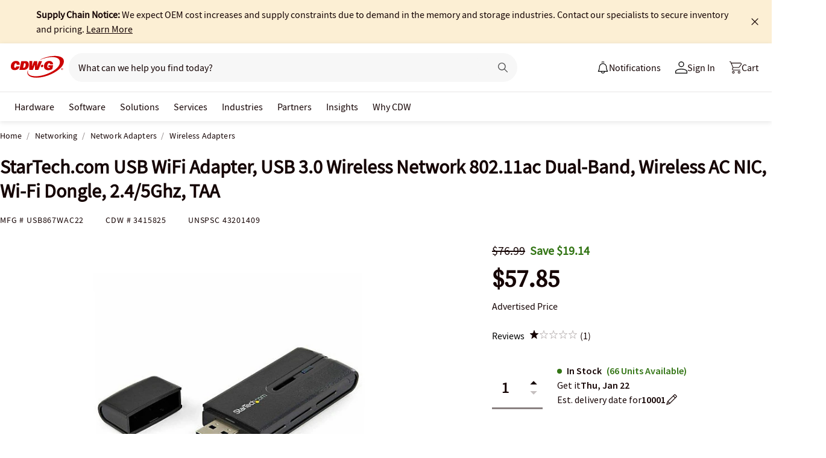

--- FILE ---
content_type: text/javascript;charset=UTF-8
request_url: https://webobjects2.cdw.com/is/image/CDW/3415825_IS?req=set,json&handler=cbImageGallery1768882823439&callback=cbImageGallery1768882823439&_=1768882821022
body_size: -110
content:
/*jsonp*/cbImageGallery1768882823439({"set":{"pv":"1.0","type":"img_set","n":"CDW/3415825_IS","item":[{"i":{"n":"CDW/3415825"},"s":{"n":"CDW/3415825"},"dx":"900","dy":"900","iv":"uBaQj2"},{"i":{"n":"CDW/3415825a"},"s":{"n":"CDW/3415825a"},"dx":"900","dy":"900","iv":"QDaQf3"},{"i":{"n":"CDW/3415825b"},"s":{"n":"CDW/3415825b"},"dx":"900","dy":"900","iv":"WNkQZ0"},{"i":{"n":"CDW/3415825h"},"s":{"n":"CDW/3415825h"},"dx":"900","dy":"900","iv":"Th8Q30"},{"i":{"n":"CDW/3415825i"},"s":{"n":"CDW/3415825i"},"dx":"900","dy":"900","iv":"xdWQv0"}]}},"");

--- FILE ---
content_type: application/x-javascript;charset=utf-8
request_url: https://smetrics.cdw.com/id?d_visid_ver=5.2.0&d_fieldgroup=A&mcorgid=6B61EE6A54FA17010A4C98A7%40AdobeOrg&mid=77645946427164577617905545809647059805&ts=1768882823395
body_size: -116
content:
{"mid":"77645946427164577617905545809647059805"}